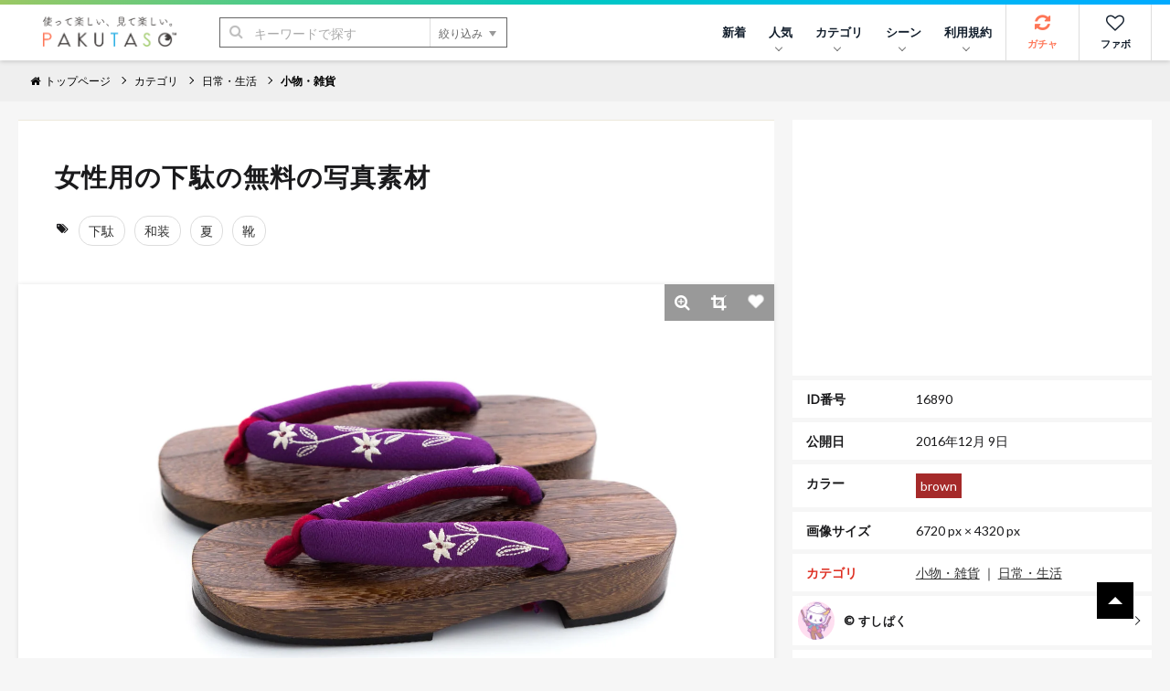

--- FILE ---
content_type: text/html; charset=utf-8
request_url: https://www.google.com/recaptcha/api2/aframe
body_size: 267
content:
<!DOCTYPE HTML><html><head><meta http-equiv="content-type" content="text/html; charset=UTF-8"></head><body><script nonce="Q45C_K3A-crDIOlhcxy0xw">/** Anti-fraud and anti-abuse applications only. See google.com/recaptcha */ try{var clients={'sodar':'https://pagead2.googlesyndication.com/pagead/sodar?'};window.addEventListener("message",function(a){try{if(a.source===window.parent){var b=JSON.parse(a.data);var c=clients[b['id']];if(c){var d=document.createElement('img');d.src=c+b['params']+'&rc='+(localStorage.getItem("rc::a")?sessionStorage.getItem("rc::b"):"");window.document.body.appendChild(d);sessionStorage.setItem("rc::e",parseInt(sessionStorage.getItem("rc::e")||0)+1);localStorage.setItem("rc::h",'1768908035603');}}}catch(b){}});window.parent.postMessage("_grecaptcha_ready", "*");}catch(b){}</script></body></html>

--- FILE ---
content_type: application/javascript; charset=utf-8
request_url: https://fundingchoicesmessages.google.com/f/AGSKWxVObK7C0ckDkxxuyGGxvcTAvQP9otIAPBWsqAEPbEffDT1hdhtAoB1eEOGjdvMYsrJhRo3DujtAFmVcGZZ4UtTLvz-fThdFDhNiOpeqMxYAlMzg47PQvPE_a4aGg3ULGHOhfbktdk3sQfVnx8NwgF-Xp86O0AZi4t9fm8ScER1WeKGCGBB4XQxkZM3u/_.adwolf.?action=ads&/house_ad_/ads.json?/printad.
body_size: -1289
content:
window['bc60aebe-0bde-42f6-a7c5-3e9629b24adb'] = true;